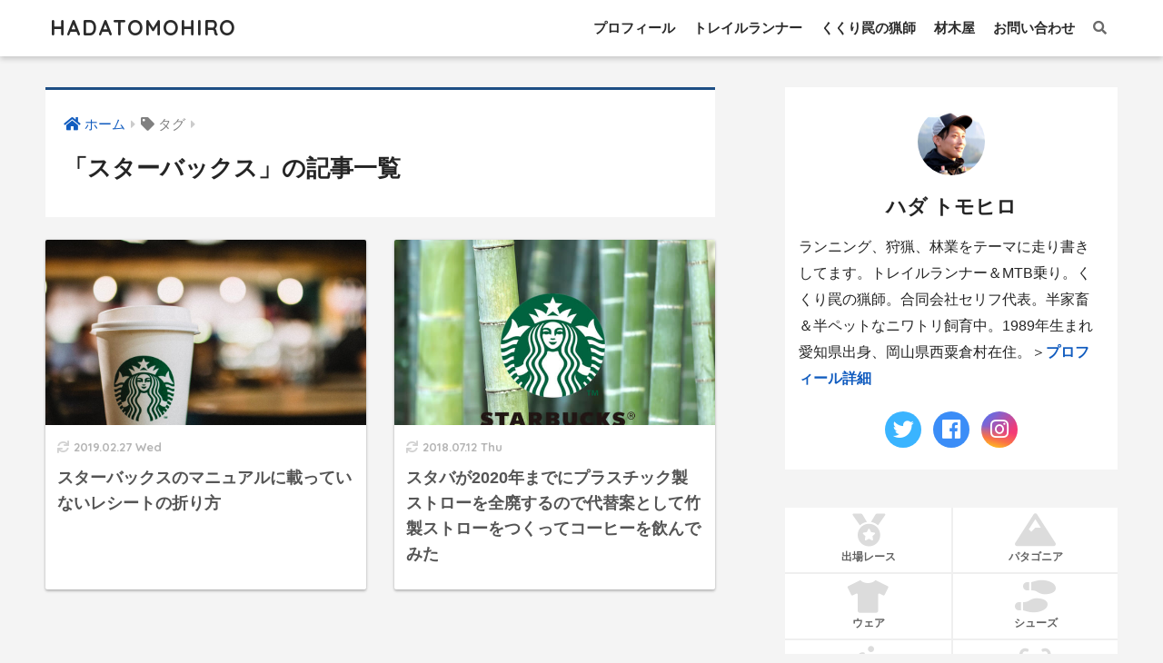

--- FILE ---
content_type: text/html; charset=UTF-8
request_url: https://hadatomohiro.com/tag/%E3%82%B9%E3%82%BF%E3%83%BC%E3%83%90%E3%83%83%E3%82%AF%E3%82%B9/
body_size: 13109
content:
<!doctype html>
<html lang="ja">
<head>
  <meta charset="utf-8">
  <meta http-equiv="X-UA-Compatible" content="IE=edge">
  <meta name="HandheldFriendly" content="True">
  <meta name="MobileOptimized" content="320">
  <meta name="viewport" content="width=device-width, initial-scale=1, viewport-fit=cover"/>
  <meta name="msapplication-TileColor" content="#1e4e84">
  <meta name="theme-color" content="#1e4e84">
  <link rel="pingback" href="https://hadatomohiro.com/xmlrpc.php">
  <title>「スターバックス」の記事一覧 | HADATOMOHIRO</title>
<meta name='robots' content='max-image-preview:large' />
<link rel='dns-prefetch' href='//stats.wp.com' />
<link rel='dns-prefetch' href='//fonts.googleapis.com' />
<link rel='dns-prefetch' href='//use.fontawesome.com' />
<link rel='dns-prefetch' href='//c0.wp.com' />
<link rel="alternate" type="application/rss+xml" title="HADATOMOHIRO &raquo; フィード" href="https://hadatomohiro.com/feed/" />
<script type="text/javascript">
window._wpemojiSettings = {"baseUrl":"https:\/\/s.w.org\/images\/core\/emoji\/14.0.0\/72x72\/","ext":".png","svgUrl":"https:\/\/s.w.org\/images\/core\/emoji\/14.0.0\/svg\/","svgExt":".svg","source":{"concatemoji":"https:\/\/hadatomohiro.com\/wp-includes\/js\/wp-emoji-release.min.js?ver=6.2.8"}};
/*! This file is auto-generated */
!function(e,a,t){var n,r,o,i=a.createElement("canvas"),p=i.getContext&&i.getContext("2d");function s(e,t){p.clearRect(0,0,i.width,i.height),p.fillText(e,0,0);e=i.toDataURL();return p.clearRect(0,0,i.width,i.height),p.fillText(t,0,0),e===i.toDataURL()}function c(e){var t=a.createElement("script");t.src=e,t.defer=t.type="text/javascript",a.getElementsByTagName("head")[0].appendChild(t)}for(o=Array("flag","emoji"),t.supports={everything:!0,everythingExceptFlag:!0},r=0;r<o.length;r++)t.supports[o[r]]=function(e){if(p&&p.fillText)switch(p.textBaseline="top",p.font="600 32px Arial",e){case"flag":return s("\ud83c\udff3\ufe0f\u200d\u26a7\ufe0f","\ud83c\udff3\ufe0f\u200b\u26a7\ufe0f")?!1:!s("\ud83c\uddfa\ud83c\uddf3","\ud83c\uddfa\u200b\ud83c\uddf3")&&!s("\ud83c\udff4\udb40\udc67\udb40\udc62\udb40\udc65\udb40\udc6e\udb40\udc67\udb40\udc7f","\ud83c\udff4\u200b\udb40\udc67\u200b\udb40\udc62\u200b\udb40\udc65\u200b\udb40\udc6e\u200b\udb40\udc67\u200b\udb40\udc7f");case"emoji":return!s("\ud83e\udef1\ud83c\udffb\u200d\ud83e\udef2\ud83c\udfff","\ud83e\udef1\ud83c\udffb\u200b\ud83e\udef2\ud83c\udfff")}return!1}(o[r]),t.supports.everything=t.supports.everything&&t.supports[o[r]],"flag"!==o[r]&&(t.supports.everythingExceptFlag=t.supports.everythingExceptFlag&&t.supports[o[r]]);t.supports.everythingExceptFlag=t.supports.everythingExceptFlag&&!t.supports.flag,t.DOMReady=!1,t.readyCallback=function(){t.DOMReady=!0},t.supports.everything||(n=function(){t.readyCallback()},a.addEventListener?(a.addEventListener("DOMContentLoaded",n,!1),e.addEventListener("load",n,!1)):(e.attachEvent("onload",n),a.attachEvent("onreadystatechange",function(){"complete"===a.readyState&&t.readyCallback()})),(e=t.source||{}).concatemoji?c(e.concatemoji):e.wpemoji&&e.twemoji&&(c(e.twemoji),c(e.wpemoji)))}(window,document,window._wpemojiSettings);
</script>
<style type="text/css">
img.wp-smiley,
img.emoji {
	display: inline !important;
	border: none !important;
	box-shadow: none !important;
	height: 1em !important;
	width: 1em !important;
	margin: 0 0.07em !important;
	vertical-align: -0.1em !important;
	background: none !important;
	padding: 0 !important;
}
</style>
	<link rel='stylesheet' id='sng-stylesheet-css' href='https://hadatomohiro.com/wp-content/themes/sango-theme/style.css?ver2_19_6' type='text/css' media='all' />
<link rel='stylesheet' id='sng-option-css' href='https://hadatomohiro.com/wp-content/themes/sango-theme/entry-option.css?ver2_19_6' type='text/css' media='all' />
<link rel='stylesheet' id='sng-googlefonts-css' href='https://fonts.googleapis.com/css?family=Quicksand%3A500%2C700&#038;display=swap' type='text/css' media='all' />
<link rel='stylesheet' id='sng-fontawesome-css' href='https://use.fontawesome.com/releases/v5.11.2/css/all.css' type='text/css' media='all' />
<style id='rinkerg-gutenberg-rinker-style-inline-css' type='text/css'>
.wp-block-create-block-block{background-color:#21759b;color:#fff;padding:2px}

</style>
<link rel='stylesheet' id='jetpack-videopress-video-block-view-css' href='https://hadatomohiro.com/wp-content/plugins/jetpack/jetpack_vendor/automattic/jetpack-videopress/build/block-editor/blocks/video/view.css?minify=false' type='text/css' media='all' />
<link rel='stylesheet' id='mediaelement-css' href='https://c0.wp.com/c/6.2.8/wp-includes/js/mediaelement/mediaelementplayer-legacy.min.css' type='text/css' media='all' />
<link rel='stylesheet' id='wp-mediaelement-css' href='https://c0.wp.com/c/6.2.8/wp-includes/js/mediaelement/wp-mediaelement.min.css' type='text/css' media='all' />
<link rel='stylesheet' id='classic-theme-styles-css' href='https://c0.wp.com/c/6.2.8/wp-includes/css/classic-themes.min.css' type='text/css' media='all' />
<style id='global-styles-inline-css' type='text/css'>
body{--wp--preset--color--black: #000000;--wp--preset--color--cyan-bluish-gray: #abb8c3;--wp--preset--color--white: #ffffff;--wp--preset--color--pale-pink: #f78da7;--wp--preset--color--vivid-red: #cf2e2e;--wp--preset--color--luminous-vivid-orange: #ff6900;--wp--preset--color--luminous-vivid-amber: #fcb900;--wp--preset--color--light-green-cyan: #7bdcb5;--wp--preset--color--vivid-green-cyan: #00d084;--wp--preset--color--pale-cyan-blue: #8ed1fc;--wp--preset--color--vivid-cyan-blue: #0693e3;--wp--preset--color--vivid-purple: #9b51e0;--wp--preset--gradient--vivid-cyan-blue-to-vivid-purple: linear-gradient(135deg,rgba(6,147,227,1) 0%,rgb(155,81,224) 100%);--wp--preset--gradient--light-green-cyan-to-vivid-green-cyan: linear-gradient(135deg,rgb(122,220,180) 0%,rgb(0,208,130) 100%);--wp--preset--gradient--luminous-vivid-amber-to-luminous-vivid-orange: linear-gradient(135deg,rgba(252,185,0,1) 0%,rgba(255,105,0,1) 100%);--wp--preset--gradient--luminous-vivid-orange-to-vivid-red: linear-gradient(135deg,rgba(255,105,0,1) 0%,rgb(207,46,46) 100%);--wp--preset--gradient--very-light-gray-to-cyan-bluish-gray: linear-gradient(135deg,rgb(238,238,238) 0%,rgb(169,184,195) 100%);--wp--preset--gradient--cool-to-warm-spectrum: linear-gradient(135deg,rgb(74,234,220) 0%,rgb(151,120,209) 20%,rgb(207,42,186) 40%,rgb(238,44,130) 60%,rgb(251,105,98) 80%,rgb(254,248,76) 100%);--wp--preset--gradient--blush-light-purple: linear-gradient(135deg,rgb(255,206,236) 0%,rgb(152,150,240) 100%);--wp--preset--gradient--blush-bordeaux: linear-gradient(135deg,rgb(254,205,165) 0%,rgb(254,45,45) 50%,rgb(107,0,62) 100%);--wp--preset--gradient--luminous-dusk: linear-gradient(135deg,rgb(255,203,112) 0%,rgb(199,81,192) 50%,rgb(65,88,208) 100%);--wp--preset--gradient--pale-ocean: linear-gradient(135deg,rgb(255,245,203) 0%,rgb(182,227,212) 50%,rgb(51,167,181) 100%);--wp--preset--gradient--electric-grass: linear-gradient(135deg,rgb(202,248,128) 0%,rgb(113,206,126) 100%);--wp--preset--gradient--midnight: linear-gradient(135deg,rgb(2,3,129) 0%,rgb(40,116,252) 100%);--wp--preset--duotone--dark-grayscale: url('#wp-duotone-dark-grayscale');--wp--preset--duotone--grayscale: url('#wp-duotone-grayscale');--wp--preset--duotone--purple-yellow: url('#wp-duotone-purple-yellow');--wp--preset--duotone--blue-red: url('#wp-duotone-blue-red');--wp--preset--duotone--midnight: url('#wp-duotone-midnight');--wp--preset--duotone--magenta-yellow: url('#wp-duotone-magenta-yellow');--wp--preset--duotone--purple-green: url('#wp-duotone-purple-green');--wp--preset--duotone--blue-orange: url('#wp-duotone-blue-orange');--wp--preset--font-size--small: 13px;--wp--preset--font-size--medium: 20px;--wp--preset--font-size--large: 36px;--wp--preset--font-size--x-large: 42px;--wp--preset--spacing--20: 0.44rem;--wp--preset--spacing--30: 0.67rem;--wp--preset--spacing--40: 1rem;--wp--preset--spacing--50: 1.5rem;--wp--preset--spacing--60: 2.25rem;--wp--preset--spacing--70: 3.38rem;--wp--preset--spacing--80: 5.06rem;--wp--preset--shadow--natural: 6px 6px 9px rgba(0, 0, 0, 0.2);--wp--preset--shadow--deep: 12px 12px 50px rgba(0, 0, 0, 0.4);--wp--preset--shadow--sharp: 6px 6px 0px rgba(0, 0, 0, 0.2);--wp--preset--shadow--outlined: 6px 6px 0px -3px rgba(255, 255, 255, 1), 6px 6px rgba(0, 0, 0, 1);--wp--preset--shadow--crisp: 6px 6px 0px rgba(0, 0, 0, 1);}:where(.is-layout-flex){gap: 0.5em;}body .is-layout-flow > .alignleft{float: left;margin-inline-start: 0;margin-inline-end: 2em;}body .is-layout-flow > .alignright{float: right;margin-inline-start: 2em;margin-inline-end: 0;}body .is-layout-flow > .aligncenter{margin-left: auto !important;margin-right: auto !important;}body .is-layout-constrained > .alignleft{float: left;margin-inline-start: 0;margin-inline-end: 2em;}body .is-layout-constrained > .alignright{float: right;margin-inline-start: 2em;margin-inline-end: 0;}body .is-layout-constrained > .aligncenter{margin-left: auto !important;margin-right: auto !important;}body .is-layout-constrained > :where(:not(.alignleft):not(.alignright):not(.alignfull)){max-width: var(--wp--style--global--content-size);margin-left: auto !important;margin-right: auto !important;}body .is-layout-constrained > .alignwide{max-width: var(--wp--style--global--wide-size);}body .is-layout-flex{display: flex;}body .is-layout-flex{flex-wrap: wrap;align-items: center;}body .is-layout-flex > *{margin: 0;}:where(.wp-block-columns.is-layout-flex){gap: 2em;}.has-black-color{color: var(--wp--preset--color--black) !important;}.has-cyan-bluish-gray-color{color: var(--wp--preset--color--cyan-bluish-gray) !important;}.has-white-color{color: var(--wp--preset--color--white) !important;}.has-pale-pink-color{color: var(--wp--preset--color--pale-pink) !important;}.has-vivid-red-color{color: var(--wp--preset--color--vivid-red) !important;}.has-luminous-vivid-orange-color{color: var(--wp--preset--color--luminous-vivid-orange) !important;}.has-luminous-vivid-amber-color{color: var(--wp--preset--color--luminous-vivid-amber) !important;}.has-light-green-cyan-color{color: var(--wp--preset--color--light-green-cyan) !important;}.has-vivid-green-cyan-color{color: var(--wp--preset--color--vivid-green-cyan) !important;}.has-pale-cyan-blue-color{color: var(--wp--preset--color--pale-cyan-blue) !important;}.has-vivid-cyan-blue-color{color: var(--wp--preset--color--vivid-cyan-blue) !important;}.has-vivid-purple-color{color: var(--wp--preset--color--vivid-purple) !important;}.has-black-background-color{background-color: var(--wp--preset--color--black) !important;}.has-cyan-bluish-gray-background-color{background-color: var(--wp--preset--color--cyan-bluish-gray) !important;}.has-white-background-color{background-color: var(--wp--preset--color--white) !important;}.has-pale-pink-background-color{background-color: var(--wp--preset--color--pale-pink) !important;}.has-vivid-red-background-color{background-color: var(--wp--preset--color--vivid-red) !important;}.has-luminous-vivid-orange-background-color{background-color: var(--wp--preset--color--luminous-vivid-orange) !important;}.has-luminous-vivid-amber-background-color{background-color: var(--wp--preset--color--luminous-vivid-amber) !important;}.has-light-green-cyan-background-color{background-color: var(--wp--preset--color--light-green-cyan) !important;}.has-vivid-green-cyan-background-color{background-color: var(--wp--preset--color--vivid-green-cyan) !important;}.has-pale-cyan-blue-background-color{background-color: var(--wp--preset--color--pale-cyan-blue) !important;}.has-vivid-cyan-blue-background-color{background-color: var(--wp--preset--color--vivid-cyan-blue) !important;}.has-vivid-purple-background-color{background-color: var(--wp--preset--color--vivid-purple) !important;}.has-black-border-color{border-color: var(--wp--preset--color--black) !important;}.has-cyan-bluish-gray-border-color{border-color: var(--wp--preset--color--cyan-bluish-gray) !important;}.has-white-border-color{border-color: var(--wp--preset--color--white) !important;}.has-pale-pink-border-color{border-color: var(--wp--preset--color--pale-pink) !important;}.has-vivid-red-border-color{border-color: var(--wp--preset--color--vivid-red) !important;}.has-luminous-vivid-orange-border-color{border-color: var(--wp--preset--color--luminous-vivid-orange) !important;}.has-luminous-vivid-amber-border-color{border-color: var(--wp--preset--color--luminous-vivid-amber) !important;}.has-light-green-cyan-border-color{border-color: var(--wp--preset--color--light-green-cyan) !important;}.has-vivid-green-cyan-border-color{border-color: var(--wp--preset--color--vivid-green-cyan) !important;}.has-pale-cyan-blue-border-color{border-color: var(--wp--preset--color--pale-cyan-blue) !important;}.has-vivid-cyan-blue-border-color{border-color: var(--wp--preset--color--vivid-cyan-blue) !important;}.has-vivid-purple-border-color{border-color: var(--wp--preset--color--vivid-purple) !important;}.has-vivid-cyan-blue-to-vivid-purple-gradient-background{background: var(--wp--preset--gradient--vivid-cyan-blue-to-vivid-purple) !important;}.has-light-green-cyan-to-vivid-green-cyan-gradient-background{background: var(--wp--preset--gradient--light-green-cyan-to-vivid-green-cyan) !important;}.has-luminous-vivid-amber-to-luminous-vivid-orange-gradient-background{background: var(--wp--preset--gradient--luminous-vivid-amber-to-luminous-vivid-orange) !important;}.has-luminous-vivid-orange-to-vivid-red-gradient-background{background: var(--wp--preset--gradient--luminous-vivid-orange-to-vivid-red) !important;}.has-very-light-gray-to-cyan-bluish-gray-gradient-background{background: var(--wp--preset--gradient--very-light-gray-to-cyan-bluish-gray) !important;}.has-cool-to-warm-spectrum-gradient-background{background: var(--wp--preset--gradient--cool-to-warm-spectrum) !important;}.has-blush-light-purple-gradient-background{background: var(--wp--preset--gradient--blush-light-purple) !important;}.has-blush-bordeaux-gradient-background{background: var(--wp--preset--gradient--blush-bordeaux) !important;}.has-luminous-dusk-gradient-background{background: var(--wp--preset--gradient--luminous-dusk) !important;}.has-pale-ocean-gradient-background{background: var(--wp--preset--gradient--pale-ocean) !important;}.has-electric-grass-gradient-background{background: var(--wp--preset--gradient--electric-grass) !important;}.has-midnight-gradient-background{background: var(--wp--preset--gradient--midnight) !important;}.has-small-font-size{font-size: var(--wp--preset--font-size--small) !important;}.has-medium-font-size{font-size: var(--wp--preset--font-size--medium) !important;}.has-large-font-size{font-size: var(--wp--preset--font-size--large) !important;}.has-x-large-font-size{font-size: var(--wp--preset--font-size--x-large) !important;}
.wp-block-navigation a:where(:not(.wp-element-button)){color: inherit;}
:where(.wp-block-columns.is-layout-flex){gap: 2em;}
.wp-block-pullquote{font-size: 1.5em;line-height: 1.6;}
</style>
<link rel='stylesheet' id='contact-form-7-css' href='https://hadatomohiro.com/wp-content/plugins/contact-form-7/includes/css/styles.css' type='text/css' media='all' />
<link rel='stylesheet' id='yyi_rinker_stylesheet-css' href='https://hadatomohiro.com/wp-content/plugins/yyi-rinker/css/style.css?v=1.10.2' type='text/css' media='all' />
<link rel='stylesheet' id='poripu-style-css' href='https://hadatomohiro.com/wp-content/themes/sango-theme-poripu/poripu-style.css' type='text/css' media='all' />
<link rel='stylesheet' id='child-style-css' href='https://hadatomohiro.com/wp-content/themes/sango-theme-poripu/style.css' type='text/css' media='all' />
<link rel='stylesheet' id='ofi-css' href='https://hadatomohiro.com/wp-content/themes/sango-theme-poripu/library/css/ofi.css' type='text/css' media='all' />
<link rel='stylesheet' id='jetpack_css-css' href='https://c0.wp.com/p/jetpack/12.5.1/css/jetpack.css' type='text/css' media='all' />
<script type='text/javascript' src='https://c0.wp.com/c/6.2.8/wp-includes/js/jquery/jquery.min.js' id='jquery-core-js'></script>
<script type='text/javascript' src='https://c0.wp.com/c/6.2.8/wp-includes/js/jquery/jquery-migrate.min.js' id='jquery-migrate-js'></script>
<script type='text/javascript' src='https://hadatomohiro.com/wp-content/plugins/yyi-rinker/js/event-tracking.js?v=1.10.2' id='yyi_rinker_event_tracking_script-js'></script>
<script type='text/javascript' src='https://hadatomohiro.com/wp-content/themes/sango-theme-poripu/library/js/ofi.min.js' id='ofi-js'></script>
<script type='text/javascript' src='https://hadatomohiro.com/wp-content/themes/sango-theme-poripu/library/js/prp-ofi.js' id='prp_ofi-js'></script>
<link rel="https://api.w.org/" href="https://hadatomohiro.com/wp-json/" /><link rel="alternate" type="application/json" href="https://hadatomohiro.com/wp-json/wp/v2/tags/519" /><link rel="EditURI" type="application/rsd+xml" title="RSD" href="https://hadatomohiro.com/xmlrpc.php?rsd" />
	<style>img#wpstats{display:none}</style>
		<script type="text/javascript" language="javascript">
    var vc_pid = "886387473";
</script><script type="text/javascript" src="//aml.valuecommerce.com/vcdal.js" async></script><style>
.yyi-rinker-images {
    display: flex;
    justify-content: center;
    align-items: center;
    position: relative;

}
div.yyi-rinker-image img.yyi-rinker-main-img.hidden {
    display: none;
}

.yyi-rinker-images-arrow {
    cursor: pointer;
    position: absolute;
    top: 50%;
    display: block;
    margin-top: -11px;
    opacity: 0.6;
    width: 22px;
}

.yyi-rinker-images-arrow-left{
    left: -10px;
}
.yyi-rinker-images-arrow-right{
    right: -10px;
}

.yyi-rinker-images-arrow-left.hidden {
    display: none;
}

.yyi-rinker-images-arrow-right.hidden {
    display: none;
}
div.yyi-rinker-contents.yyi-rinker-design-tate  div.yyi-rinker-box{
    flex-direction: column;
}

div.yyi-rinker-contents.yyi-rinker-design-slim div.yyi-rinker-box .yyi-rinker-links {
    flex-direction: column;
}

div.yyi-rinker-contents.yyi-rinker-design-slim div.yyi-rinker-info {
    width: 100%;
}

div.yyi-rinker-contents.yyi-rinker-design-slim .yyi-rinker-title {
    text-align: center;
}

div.yyi-rinker-contents.yyi-rinker-design-slim .yyi-rinker-links {
    text-align: center;
}
div.yyi-rinker-contents.yyi-rinker-design-slim .yyi-rinker-image {
    margin: auto;
}

div.yyi-rinker-contents.yyi-rinker-design-slim div.yyi-rinker-info ul.yyi-rinker-links li {
	align-self: stretch;
}
div.yyi-rinker-contents.yyi-rinker-design-slim div.yyi-rinker-box div.yyi-rinker-info {
	padding: 0;
}
div.yyi-rinker-contents.yyi-rinker-design-slim div.yyi-rinker-box {
	flex-direction: column;
	padding: 14px 5px 0;
}

.yyi-rinker-design-slim div.yyi-rinker-box div.yyi-rinker-info {
	text-align: center;
}

.yyi-rinker-design-slim div.price-box span.price {
	display: block;
}

div.yyi-rinker-contents.yyi-rinker-design-slim div.yyi-rinker-info div.yyi-rinker-title a{
	font-size:16px;
}

div.yyi-rinker-contents.yyi-rinker-design-slim ul.yyi-rinker-links li.amazonkindlelink:before,  div.yyi-rinker-contents.yyi-rinker-design-slim ul.yyi-rinker-links li.amazonlink:before,  div.yyi-rinker-contents.yyi-rinker-design-slim ul.yyi-rinker-links li.rakutenlink:before,  div.yyi-rinker-contents.yyi-rinker-design-slim ul.yyi-rinker-links li.yahoolink:before {
	font-size:12px;
}

div.yyi-rinker-contents.yyi-rinker-design-slim ul.yyi-rinker-links li a {
	font-size: 13px;
}
.entry-content ul.yyi-rinker-links li {
	padding: 0;
}

div.yyi-rinker-contents .yyi-rinker-attention.attention_desing_right_ribbon {
    width: 89px;
    height: 91px;
    position: absolute;
    top: -1px;
    right: -1px;
    left: auto;
    overflow: hidden;
}

div.yyi-rinker-contents .yyi-rinker-attention.attention_desing_right_ribbon span {
    display: inline-block;
    width: 146px;
    position: absolute;
    padding: 4px 0;
    left: -13px;
    top: 12px;
    text-align: center;
    font-size: 12px;
    line-height: 24px;
    -webkit-transform: rotate(45deg);
    transform: rotate(45deg);
    box-shadow: 0 1px 3px rgba(0, 0, 0, 0.2);
}

div.yyi-rinker-contents .yyi-rinker-attention.attention_desing_right_ribbon {
    background: none;
}
.yyi-rinker-attention.attention_desing_right_ribbon .yyi-rinker-attention-after,
.yyi-rinker-attention.attention_desing_right_ribbon .yyi-rinker-attention-before{
display:none;
}
div.yyi-rinker-use-right_ribbon div.yyi-rinker-title {
    margin-right: 2rem;
}

				</style><script async src="//pagead2.googlesyndication.com/pagead/js/adsbygoogle.js"></script>
<script>
     (adsbygoogle = window.adsbygoogle || []).push({
          google_ad_client: "ca-pub-1141520980747958",
          enable_page_level_ads: true
     });
</script><meta name="robots" content="noindex,follow" /><meta property="og:title" content="スターバックス" />
<meta property="og:description" content="" />
<meta property="og:type" content="article" />
<meta property="og:url" content="https://hadatomohiro.com/starbucks/" />
<meta property="og:image" content="https://hadatomohiro.com/wp-content/uploads/2020/03/hadatop.jpg" />
<meta name="thumbnail" content="https://hadatomohiro.com/wp-content/uploads/2020/03/hadatop.jpg" />
<meta property="og:site_name" content="HADATOMOHIRO" />
<meta name="twitter:card" content="summary_large_image" />
<!-- Google tag (gtag.js) -->
<script async src="https://www.googletagmanager.com/gtag/js?id=G-9QFQRYB71N"></script>
<script>
  window.dataLayer = window.dataLayer || [];
  function gtag(){dataLayer.push(arguments);}
  gtag('js', new Date());

  gtag('config', 'G-9QFQRYB71N');
</script>	<script>
	  (function(i,s,o,g,r,a,m){i['GoogleAnalyticsObject']=r;i[r]=i[r]||function(){
	  (i[r].q=i[r].q||[]).push(arguments)},i[r].l=1*new Date();a=s.createElement(o),
	  m=s.getElementsByTagName(o)[0];a.async=1;a.src=g;m.parentNode.insertBefore(a,m)
	  })(window,document,'script','//www.google-analytics.com/analytics.js','ga');
	  ga('create', 'UA-43357851-1', 'auto');
	  ga('send', 'pageview');
	</script>
	<style type="text/css" id="custom-background-css">
body.custom-background { background-color: #f4f4f4; }
</style>
	<script async src="//pagead2.googlesyndication.com/pagead/js/adsbygoogle.js"></script>
<script>
  (adsbygoogle = window.adsbygoogle || []).push({
    google_ad_client: "ca-pub-1141520980747958",
    enable_page_level_ads: true
  });
</script><link rel="icon" href="https://hadatomohiro.com/wp-content/uploads/2019/03/cropped-favicon-32x32.png" sizes="32x32" />
<link rel="icon" href="https://hadatomohiro.com/wp-content/uploads/2019/03/cropped-favicon-192x192.png" sizes="192x192" />
<link rel="apple-touch-icon" href="https://hadatomohiro.com/wp-content/uploads/2019/03/cropped-favicon-180x180.png" />
<meta name="msapplication-TileImage" content="https://hadatomohiro.com/wp-content/uploads/2019/03/cropped-favicon-270x270.png" />
		<style type="text/css" id="wp-custom-css">
			.yourprofile {
    padding: 10px 0 0;
}
.yourprofile .profile-img {
    margin: 10px auto 0;
}

.booklink-image > img {
    display: none!important;
}		</style>
		<style> a{color:#115cbf}.main-c, .has-sango-main-color{color:#1e4e84}.main-bc, .has-sango-main-background-color{background-color:#1e4e84}.main-bdr, #inner-content .main-bdr{border-color:#1e4e84}.pastel-c, .has-sango-pastel-color{color:#f4f4f4}.pastel-bc, .has-sango-pastel-background-color, #inner-content .pastel-bc{background-color:#f4f4f4}.accent-c, .has-sango-accent-color{color:#ffd700}.accent-bc, .has-sango-accent-background-color{background-color:#ffd700}.header, #footer-menu, .drawer__title{background-color:#ffffff}#logo a{color:#2b2b2b}.desktop-nav li a , .mobile-nav li a, #footer-menu a, #drawer__open, .header-search__open, .copyright, .drawer__title{color:#2b2b2b}.drawer__title .close span, .drawer__title .close span:before{background:#2b2b2b}.desktop-nav li:after{background:#2b2b2b}.mobile-nav .current-menu-item{border-bottom-color:#2b2b2b}.widgettitle, .sidebar .wp-block-group h2, .drawer .wp-block-group h2{color:#2b2b2b;background-color:#ffffff}.footer, .footer-block{background-color:#ffffff}.footer-block, .footer, .footer a, .footer .widget ul li a{color:#2b2b2b}#toc_container .toc_title, .entry-content .ez-toc-title-container, #footer_menu .raised, .pagination a, .pagination span, #reply-title:before, .entry-content blockquote:before, .main-c-before li:before, .main-c-b:before{color:#1e4e84}.searchform__submit, .footer-block .wp-block-search .wp-block-search__button, .sidebar .wp-block-search .wp-block-search__button, .footer .wp-block-search .wp-block-search__button, .drawer .wp-block-search .wp-block-search__button, #toc_container .toc_title:before, .ez-toc-title-container:before, .cat-name, .pre_tag > span, .pagination .current, .post-page-numbers.current, #submit, .withtag_list > span, .main-bc-before li:before{background-color:#1e4e84}#toc_container, #ez-toc-container, .entry-content h3, .li-mainbdr ul, .li-mainbdr ol{border-color:#1e4e84}.search-title i, .acc-bc-before li:before{background:#ffd700}.li-accentbdr ul, .li-accentbdr ol{border-color:#ffd700}.pagination a:hover, .li-pastelbc ul, .li-pastelbc ol{background:#f4f4f4}body{font-size:100%}@media only screen and (min-width:481px){body{font-size:107%}}@media only screen and (min-width:1030px){body{font-size:107%}}.totop{background:#ffdc00}.header-info a{color:#FFF;background:linear-gradient(95deg, #4b7cd1, #83d7ea)}.fixed-menu ul{background:#FFF}.fixed-menu a{color:#a2a7ab}.fixed-menu .current-menu-item a, .fixed-menu ul li a.active{color:#6bb6ff}.post-tab{background:#FFF}.post-tab > div{color:#a7a7a7}.post-tab > div.tab-active{background:linear-gradient(45deg, #5e84d6, #55c5d6)}body{font-family:"Helvetica", "Arial", "Hiragino Kaku Gothic ProN", "Hiragino Sans", YuGothic, "Yu Gothic", "メイリオ", Meiryo, sans-serif;}.dfont{font-family:"Quicksand","Helvetica", "Arial", "Hiragino Kaku Gothic ProN", "Hiragino Sans", YuGothic, "Yu Gothic", "メイリオ", Meiryo, sans-serif;}.body_bc{background-color:f4f4f4}</style><style>
/* 吹き出し右 */
.right .sc {
    background:#eeeeee; /* ふきだしの中の色 */
    border: solid 2px #eeeeee; /* ふきだしの線の色 */
    color: #000000; /* 文字の色 */
}
.right .sc:before,
.right .sc:after {
    border-left-color:#eeeeee;
}
/* ふきだし左 */
.sc {
    background: #eee; /* ふきだしの中の色 */
    border: solid 2px #eee; /* ふきだしの線の色 */
    color: #000; /* 文字の色 */
}
.sc:before,
.sc:after {
    border-right: 12px solid #eee; /* ふきだしの線の色 */
}
/* wppのランキングカラーをアクセントカラーに */
.my-widget.show_num li:nth-child(-n+3):before {
    background: #ffd700;
}
/* topオススメの下線をアクセントカラーに */
div.osusume-b {
    border-bottom: solid 3px #ffd700;
}
div.shinchaku-b {
    border-bottom: solid 3px #1e4e84;
}
</style>
<link rel="stylesheet" id="prp-fontawesome5-all" href="//use.fontawesome.com/releases/v5.2.0/css/all.css" type="text/css" media="all">
<link rel="stylesheet" id="prp-fontawesome5-v4-shims" href="//use.fontawesome.com/releases/v5.2.0/css/v4-shims.css" type="text/css" media="all">
</head>
<body data-rsssl=1 class="archive tag tag-519 custom-background fa5">

  <svg xmlns="http://www.w3.org/2000/svg" viewBox="0 0 0 0" width="0" height="0" focusable="false" role="none" style="visibility: hidden; position: absolute; left: -9999px; overflow: hidden;" ><defs><filter id="wp-duotone-dark-grayscale"><feColorMatrix color-interpolation-filters="sRGB" type="matrix" values=" .299 .587 .114 0 0 .299 .587 .114 0 0 .299 .587 .114 0 0 .299 .587 .114 0 0 " /><feComponentTransfer color-interpolation-filters="sRGB" ><feFuncR type="table" tableValues="0 0.49803921568627" /><feFuncG type="table" tableValues="0 0.49803921568627" /><feFuncB type="table" tableValues="0 0.49803921568627" /><feFuncA type="table" tableValues="1 1" /></feComponentTransfer><feComposite in2="SourceGraphic" operator="in" /></filter></defs></svg><svg xmlns="http://www.w3.org/2000/svg" viewBox="0 0 0 0" width="0" height="0" focusable="false" role="none" style="visibility: hidden; position: absolute; left: -9999px; overflow: hidden;" ><defs><filter id="wp-duotone-grayscale"><feColorMatrix color-interpolation-filters="sRGB" type="matrix" values=" .299 .587 .114 0 0 .299 .587 .114 0 0 .299 .587 .114 0 0 .299 .587 .114 0 0 " /><feComponentTransfer color-interpolation-filters="sRGB" ><feFuncR type="table" tableValues="0 1" /><feFuncG type="table" tableValues="0 1" /><feFuncB type="table" tableValues="0 1" /><feFuncA type="table" tableValues="1 1" /></feComponentTransfer><feComposite in2="SourceGraphic" operator="in" /></filter></defs></svg><svg xmlns="http://www.w3.org/2000/svg" viewBox="0 0 0 0" width="0" height="0" focusable="false" role="none" style="visibility: hidden; position: absolute; left: -9999px; overflow: hidden;" ><defs><filter id="wp-duotone-purple-yellow"><feColorMatrix color-interpolation-filters="sRGB" type="matrix" values=" .299 .587 .114 0 0 .299 .587 .114 0 0 .299 .587 .114 0 0 .299 .587 .114 0 0 " /><feComponentTransfer color-interpolation-filters="sRGB" ><feFuncR type="table" tableValues="0.54901960784314 0.98823529411765" /><feFuncG type="table" tableValues="0 1" /><feFuncB type="table" tableValues="0.71764705882353 0.25490196078431" /><feFuncA type="table" tableValues="1 1" /></feComponentTransfer><feComposite in2="SourceGraphic" operator="in" /></filter></defs></svg><svg xmlns="http://www.w3.org/2000/svg" viewBox="0 0 0 0" width="0" height="0" focusable="false" role="none" style="visibility: hidden; position: absolute; left: -9999px; overflow: hidden;" ><defs><filter id="wp-duotone-blue-red"><feColorMatrix color-interpolation-filters="sRGB" type="matrix" values=" .299 .587 .114 0 0 .299 .587 .114 0 0 .299 .587 .114 0 0 .299 .587 .114 0 0 " /><feComponentTransfer color-interpolation-filters="sRGB" ><feFuncR type="table" tableValues="0 1" /><feFuncG type="table" tableValues="0 0.27843137254902" /><feFuncB type="table" tableValues="0.5921568627451 0.27843137254902" /><feFuncA type="table" tableValues="1 1" /></feComponentTransfer><feComposite in2="SourceGraphic" operator="in" /></filter></defs></svg><svg xmlns="http://www.w3.org/2000/svg" viewBox="0 0 0 0" width="0" height="0" focusable="false" role="none" style="visibility: hidden; position: absolute; left: -9999px; overflow: hidden;" ><defs><filter id="wp-duotone-midnight"><feColorMatrix color-interpolation-filters="sRGB" type="matrix" values=" .299 .587 .114 0 0 .299 .587 .114 0 0 .299 .587 .114 0 0 .299 .587 .114 0 0 " /><feComponentTransfer color-interpolation-filters="sRGB" ><feFuncR type="table" tableValues="0 0" /><feFuncG type="table" tableValues="0 0.64705882352941" /><feFuncB type="table" tableValues="0 1" /><feFuncA type="table" tableValues="1 1" /></feComponentTransfer><feComposite in2="SourceGraphic" operator="in" /></filter></defs></svg><svg xmlns="http://www.w3.org/2000/svg" viewBox="0 0 0 0" width="0" height="0" focusable="false" role="none" style="visibility: hidden; position: absolute; left: -9999px; overflow: hidden;" ><defs><filter id="wp-duotone-magenta-yellow"><feColorMatrix color-interpolation-filters="sRGB" type="matrix" values=" .299 .587 .114 0 0 .299 .587 .114 0 0 .299 .587 .114 0 0 .299 .587 .114 0 0 " /><feComponentTransfer color-interpolation-filters="sRGB" ><feFuncR type="table" tableValues="0.78039215686275 1" /><feFuncG type="table" tableValues="0 0.94901960784314" /><feFuncB type="table" tableValues="0.35294117647059 0.47058823529412" /><feFuncA type="table" tableValues="1 1" /></feComponentTransfer><feComposite in2="SourceGraphic" operator="in" /></filter></defs></svg><svg xmlns="http://www.w3.org/2000/svg" viewBox="0 0 0 0" width="0" height="0" focusable="false" role="none" style="visibility: hidden; position: absolute; left: -9999px; overflow: hidden;" ><defs><filter id="wp-duotone-purple-green"><feColorMatrix color-interpolation-filters="sRGB" type="matrix" values=" .299 .587 .114 0 0 .299 .587 .114 0 0 .299 .587 .114 0 0 .299 .587 .114 0 0 " /><feComponentTransfer color-interpolation-filters="sRGB" ><feFuncR type="table" tableValues="0.65098039215686 0.40392156862745" /><feFuncG type="table" tableValues="0 1" /><feFuncB type="table" tableValues="0.44705882352941 0.4" /><feFuncA type="table" tableValues="1 1" /></feComponentTransfer><feComposite in2="SourceGraphic" operator="in" /></filter></defs></svg><svg xmlns="http://www.w3.org/2000/svg" viewBox="0 0 0 0" width="0" height="0" focusable="false" role="none" style="visibility: hidden; position: absolute; left: -9999px; overflow: hidden;" ><defs><filter id="wp-duotone-blue-orange"><feColorMatrix color-interpolation-filters="sRGB" type="matrix" values=" .299 .587 .114 0 0 .299 .587 .114 0 0 .299 .587 .114 0 0 .299 .587 .114 0 0 " /><feComponentTransfer color-interpolation-filters="sRGB" ><feFuncR type="table" tableValues="0.098039215686275 1" /><feFuncG type="table" tableValues="0 0.66274509803922" /><feFuncB type="table" tableValues="0.84705882352941 0.41960784313725" /><feFuncA type="table" tableValues="1 1" /></feComponentTransfer><feComposite in2="SourceGraphic" operator="in" /></filter></defs></svg>  <div id="container">
    <header class="header">
            <div id="inner-header" class="wrap cf">
    <div id="logo" class="header-logo h1 dfont">
    <a href="https://hadatomohiro.com" class="header-logo__link">
            HADATOMOHIRO    </a>
  </div>
  <div class="header-search">
      <label class="header-search__open" for="header-search-input"><i class="fas fa-search" aria-hidden="true"></i></label>
    <input type="checkbox" class="header-search__input" id="header-search-input" onclick="document.querySelector('.header-search__modal .searchform__input').focus()">
  <label class="header-search__close" for="header-search-input"></label>
  <div class="header-search__modal">
    <form role="search" method="get" id="searchform" class="searchform" action="https://hadatomohiro.com/">
    <div>
        <input type="search" placeholder="サイト内検索" id="s" name="s" value="" />
        <button type="submit" id="searchsubmit" ><i class="fa fa-search"></i>
        </button>
    </div>
</form>  </div>
</div>  <nav class="desktop-nav clearfix"><ul id="menu-pc%e3%83%98%e3%83%83%e3%83%80%e3%83%bc" class="menu"><li id="menu-item-5883" class="menu-item menu-item-type-post_type menu-item-object-page menu-item-5883"><a href="https://hadatomohiro.com/profile/">プロフィール</a></li>
<li id="menu-item-6711" class="menu-item menu-item-type-taxonomy menu-item-object-category menu-item-6711"><a href="https://hadatomohiro.com/category/marathon-trailrunning/">トレイルランナー</a></li>
<li id="menu-item-6710" class="menu-item menu-item-type-taxonomy menu-item-object-category menu-item-6710"><a href="https://hadatomohiro.com/category/hunting/">くくり罠の猟師</a></li>
<li id="menu-item-6712" class="menu-item menu-item-type-taxonomy menu-item-object-category menu-item-6712"><a href="https://hadatomohiro.com/category/zaimoku/">材木屋</a></li>
<li id="menu-item-8740" class="menu-item menu-item-type-post_type menu-item-object-page menu-item-8740"><a href="https://hadatomohiro.com/contact/">お問い合わせ</a></li>
<li id="menu-item-13482" class="menu-item menu-item-type-custom menu-item-object-custom menu-item-13482"><a href="#sng_search"><label for="header-search-input"><i class="fa fa-search"></i></label></a></li>
</ul></nav></div>
    </header>
      <div id="content">
    <div id="inner-content" class="wrap cf">
      <main id="main" class="m-all t-2of3 d-5of7 cf" role="main">
        <div id="archive_header" class="archive-header main-bdr">
  <nav id="breadcrumb" class="breadcrumb"><ul itemscope itemtype="http://schema.org/BreadcrumbList"><li itemprop="itemListElement" itemscope itemtype="http://schema.org/ListItem"><a href="https://hadatomohiro.com" itemprop="item"><span itemprop="name">ホーム</span></a><meta itemprop="position" content="1" /></li><li><i class="fa fa-tag"></i> タグ</li></ul></nav>      <h1>
      「スターバックス」の記事一覧    </h1>
    </div>		<div class="cardtype cf">
								                					<article class="cardtype__article">
						<a class="cardtype__link" href="https://hadatomohiro.com/starbucks/">
							<p class="cardtype__img">
								<img src="https://hadatomohiro.com/wp-content/uploads/2019/02/sb.jpg" alt="スターバックスのマニュアルに載っていないレシートの折り方">
							</p>
							<div class="cardtype__article-info">
																<time class="updated entry-time dfont" datetime="2019-02-27">2019.02.27 Wed</time>
																<h2>スターバックスのマニュアルに載っていないレシートの折り方</h2>
							</div>
													</a>
										</article>
			                					<article class="cardtype__article">
						<a class="cardtype__link" href="https://hadatomohiro.com/starbucks-straw-bamboo/">
							<p class="cardtype__img">
								<img src="https://hadatomohiro.com/wp-content/uploads/2018/07/bamboo.jpg" alt="スタバが2020年までにプラスチック製ストローを全廃するので代替案として竹製ストローをつくってコーヒーを飲んでみた">
							</p>
							<div class="cardtype__article-info">
																<time class="updated entry-time dfont" datetime="2018-07-12">2018.07.12 Thu</time>
																<h2>スタバが2020年までにプラスチック製ストローを全廃するので代替案として竹製ストローをつくってコーヒーを飲んでみた</h2>
							</div>
													</a>
										</article>
					</div>
			      </main>
        <div id="sidebar1" class="sidebar m-all t-1of3 d-2of7 last-col cf" role="complementary">
    <aside class="insidesp">
              <div id="notfix" class="normal-sidebar">
          <div id="custom_html-3" class="widget_text widget widget_custom_html"><div class="textwidget custom-html-widget"><div class="yourprofile"><p class="profile-img"><img src="https://hadatomohiro.com/wp-content/uploads/2020/03/hadaphoto.jpg" width="80" height="80"></p><p class="yourname dfont">ハダ
	トモヒロ</p></div><div class="profile-content"></div><div class="profile-content"><p>ランニング、狩猟、林業をテーマに走り書きしてます。トレイルランナー＆MTB乗り。くくり罠の猟師。合同会社セリフ代表。半家畜＆半ペットなニワトリ飼育中。1989年生まれ愛知県出身、岡山県西粟倉村在住。＞<a href="https://hadatomohiro.com/profile/" target="_blank" rel="noopener"><b>プロフィール詳細</b></a>
</p></div><ul class="profile-sns dfont"><li><a href="https://twitter.com/hada_tomohiro" target="_blank" rel="nofollow noopener"><i class="fab fa-twitter"></i></a></li>
<li><a href="https://www.facebook.com/hada.tomohiro3" target="_blank" rel="nofollow noopener"><i class="fab fa-facebook"></i></a></li>
<li><a href="https://www.instagram.com/hada_tomohiro/" target="_blank" rel="nofollow noopener"><i class="fab fa-instagram" ></i></a></li>
</ul></div></div><div id="custom_html-19" class="widget_text widget widget_custom_html"><div class="textwidget custom-html-widget"><ul class="widget-menu dfont cf">
    <li>
<a href="https://hadatomohiro.com/category/marathon-trailrunning/race/"><i class="fas fa-medal" style="color: #dcdcdc"></i>出場レース</a>
  </li>
  <li>
 <a href="https://hadatomohiro.com/category/marathon-trailrunning/gear/patagonia/"><i class="fas fa-mountain" style="color: #dcdcdc"></i>パタゴニア</a>
  </li>
		<li>
<a href="https://hadatomohiro.com/category/marathon-trailrunning/gear/wear/"><i class="fas fa-tshirt" style="color: #dcdcdc"></i>ウェア</a>
  </li>
			<li>
<a href="https://hadatomohiro.com/category/marathon-trailrunning/gear/shoes/"><i class="fas fa-shoe-prints" style="color: #dcdcdc"></i>シューズ</a>
  </li>
				<li>
<a href="https://hadatomohiro.com/category/marathon-trailrunning/gear/backpack/"><i class="fas fa-hiking" style="color: #dcdcdc"></i>ザック</a>
  </li>
					<li>
<a href="https://hadatomohiro.com/category/marathon-trailrunning/gear/accessory/"><i class="fas fa-glasses" style="color: #dcdcdc"></i>アクセサリー</a>
  </li>
		<li>
<a href="https://hadatomohiro.com/category/marathon-trailrunning/supplement/"><i class="fas fa-wine-bottle" style="color: #dcdcdc"></i>補給食</a>
  </li>
	<li>
<a href="https://hadatomohiro.com/category/marathon-trailrunning/running-apps/"><i class="fab fa-app-store-ios" style="color: #dcdcdc"></i>ランニングアプリ</a>
  </li>
	  <li>
<a href="https://hadatomohiro.com/category/mtb/"><i class="fas fa-bicycle" style="color: #dcdcdc"></i>MTB</a>
 </li>
		  <li>
<a href="https://hadatomohiro.com/category/camp/"><i class="fas fa-campground" style="color: #dcdcdc"></i>キャンプギア</a>
 </li>
	<li>
<a href="https://hadatomohiro.com/category/hunting/kukuriwana/"><i class="fas fa-paw" style="color: #dcdcdc"></i>くくり罠猟</a>
  </li>
	<li>
<a href="https://hadatomohiro.com/category/hunting/jibier/"><i class="fas fa-utensils" style="color: #dcdcdc"></i>ジビエレシピ</a>
  </li>
	<li>
<a href="https://hadatomohiro.com/category/life/yokei/"><i class="fas fa-egg" style="color: #dcdcdc"></i>ニワトリ飼育</a>
 </li>
				<li>
<a href="https://hadatomohiro.com/category/zaimoku/"><i class="fas fa-tree" style="color: #dcdcdc"></i>林業・木材</a>
  </li>
</ul></div></div><div id="recent-posts-6" class="widget widget_recent_entries"><h4 class="widgettitle dfont has-fa-before">最近の記事</h4>    <ul class="my-widget">
          <li>
        <a href="https://hadatomohiro.com/pearlizumi-innerpants/">
                      <figure class="my-widget__img">
              <img width="160" height="160" src="https://hadatomohiro.com/wp-content/uploads/2021/05/p7-2-160x160.jpg" alt="【パールイズミ 3DRメッシュインナーパンツ】100km越えロングライドに欠かせないパッド付アンダーショーツ" loading="lazy">
            </figure>
                    <div class="my-widget__text">【パールイズミ 3DRメッシュインナーパンツ】100km越えロングライドに欠かせないパッド付アンダーショーツ          </div>
        </a>
      </li>
          <li>
        <a href="https://hadatomohiro.com/heritage-crossoverdome2g/">
                      <figure class="my-widget__img">
              <img width="160" height="160" src="https://hadatomohiro.com/wp-content/uploads/2021/08/hhh-160x160.jpg" alt="【ヘリテイジ・クロスオーバードーム2G】2020年にリニューアル 2人用630g超軽量ドーム型ツェルト" loading="lazy">
            </figure>
                    <div class="my-widget__text">【ヘリテイジ・クロスオーバードーム2G】2020年にリニューアル 2人用630g超軽量ドーム型ツェルト          </div>
        </a>
      </li>
          <li>
        <a href="https://hadatomohiro.com/dupont-tyvek/">
                      <figure class="my-widget__img">
              <img width="160" height="160" src="https://hadatomohiro.com/wp-content/uploads/2021/08/t0-160x160.jpg" alt="【デュポン タイベック シルバー】テント用グランドシート代わりに使える遮熱防水シート" loading="lazy">
            </figure>
                    <div class="my-widget__text">【デュポン タイベック シルバー】テント用グランドシート代わりに使える遮熱防水シート          </div>
        </a>
      </li>
          <li>
        <a href="https://hadatomohiro.com/sol-bivvy/">
                      <figure class="my-widget__img">
              <img width="160" height="160" src="https://hadatomohiro.com/wp-content/uploads/2021/08/s0-1-160x160.jpg" alt="【SOL ヒートシート・エマージェンシー・ヴィヴィ】OMM JAPAN／LITE必携品の袋状エマージェンシーシート" loading="lazy">
            </figure>
                    <div class="my-widget__text">【SOL ヒートシート・エマージェンシー・ヴィヴィ】OMM JAPAN／LITE必携品の袋状エマージェンシーシート          </div>
        </a>
      </li>
          <li>
        <a href="https://hadatomohiro.com/salomon-agile-warm-glove/">
                      <figure class="my-widget__img">
              <img width="160" height="160" src="https://hadatomohiro.com/wp-content/uploads/2021/08/s0-160x160.jpg" alt="【SALOMON AGILE WARM GLOVE】5サイズ展開豊富なラインナップ スマホ対応した防寒手袋" loading="lazy">
            </figure>
                    <div class="my-widget__text">【SALOMON AGILE WARM GLOVE】5サイズ展開豊富なラインナップ スマホ対応した防寒手袋          </div>
        </a>
      </li>
        </ul>
    </div>    <div id="categories-7" class="widget widget_categories"><h4 class="widgettitle dfont has-fa-before">カテゴリー</h4><form action="https://hadatomohiro.com" method="get"><label class="screen-reader-text" for="cat">カテゴリー</label><select  name='cat' id='cat' class='postform'>
	<option value='-1'>カテゴリーを選択</option>
	<option class="level-0" value="141">トレイルランニング&nbsp;&nbsp;(262)</option>
	<option class="level-1" value="1220">&nbsp;&nbsp;&nbsp;ランニングアプリ&nbsp;&nbsp;(15)</option>
	<option class="level-1" value="673">&nbsp;&nbsp;&nbsp;ギアレビュー&nbsp;&nbsp;(155)</option>
	<option class="level-2" value="1024">&nbsp;&nbsp;&nbsp;&nbsp;&nbsp;&nbsp;パタゴニア&nbsp;&nbsp;(68)</option>
	<option class="level-2" value="1295">&nbsp;&nbsp;&nbsp;&nbsp;&nbsp;&nbsp;ウェア&nbsp;&nbsp;(59)</option>
	<option class="level-2" value="1296">&nbsp;&nbsp;&nbsp;&nbsp;&nbsp;&nbsp;シューズ&nbsp;&nbsp;(26)</option>
	<option class="level-2" value="1297">&nbsp;&nbsp;&nbsp;&nbsp;&nbsp;&nbsp;ザック&nbsp;&nbsp;(22)</option>
	<option class="level-2" value="1298">&nbsp;&nbsp;&nbsp;&nbsp;&nbsp;&nbsp;アクセサリ&nbsp;&nbsp;(43)</option>
	<option class="level-1" value="671">&nbsp;&nbsp;&nbsp;出場レース&nbsp;&nbsp;(45)</option>
	<option class="level-1" value="674">&nbsp;&nbsp;&nbsp;補給食&nbsp;&nbsp;(31)</option>
	<option class="level-1" value="678">&nbsp;&nbsp;&nbsp;ワラーチ&nbsp;&nbsp;(5)</option>
	<option class="level-0" value="1316">MTB&nbsp;&nbsp;(10)</option>
	<option class="level-0" value="1342">キャンプギア&nbsp;&nbsp;(11)</option>
	<option class="level-0" value="328">狩猟&nbsp;&nbsp;(75)</option>
	<option class="level-1" value="676">&nbsp;&nbsp;&nbsp;くくり罠&nbsp;&nbsp;(32)</option>
	<option class="level-1" value="675">&nbsp;&nbsp;&nbsp;ジビエレシピ&nbsp;&nbsp;(30)</option>
	<option class="level-1" value="1014">&nbsp;&nbsp;&nbsp;副業的狩猟&nbsp;&nbsp;(3)</option>
	<option class="level-0" value="1250">ニワトリ飼育&nbsp;&nbsp;(11)</option>
	<option class="level-0" value="3">林業＆木材&nbsp;&nbsp;(73)</option>
	<option class="level-1" value="679">&nbsp;&nbsp;&nbsp;モノづくり&nbsp;&nbsp;(27)</option>
	<option class="level-1" value="680">&nbsp;&nbsp;&nbsp;流通&nbsp;&nbsp;(22)</option>
	<option class="level-1" value="683">&nbsp;&nbsp;&nbsp;無垢フローリング&nbsp;&nbsp;(10)</option>
	<option class="level-0" value="44">暮らし&nbsp;&nbsp;(71)</option>
	<option class="level-1" value="681">&nbsp;&nbsp;&nbsp;畑&nbsp;&nbsp;(8)</option>
	<option class="level-1" value="682">&nbsp;&nbsp;&nbsp;DIY&nbsp;&nbsp;(14)</option>
	<option class="level-1" value="711">&nbsp;&nbsp;&nbsp;食べもの&nbsp;&nbsp;(22)</option>
	<option class="level-0" value="710">仕事&nbsp;&nbsp;(37)</option>
	<option class="level-0" value="1015">読書レビュー&nbsp;&nbsp;(11)</option>
</select>
</form>
<script type="text/javascript">
/* <![CDATA[ */
(function() {
	var dropdown = document.getElementById( "cat" );
	function onCatChange() {
		if ( dropdown.options[ dropdown.selectedIndex ].value > 0 ) {
			dropdown.parentNode.submit();
		}
	}
	dropdown.onchange = onCatChange;
})();
/* ]]> */
</script>

			</div><div id="archives-4" class="widget widget_archive"><h4 class="widgettitle dfont has-fa-before">アーカイブ</h4>		<label class="screen-reader-text" for="archives-dropdown-4">アーカイブ</label>
		<select id="archives-dropdown-4" name="archive-dropdown">
			
			<option value="">月を選択</option>
				<option value='https://hadatomohiro.com/2021/09/'> 2021年9月 &nbsp;(1)</option>
	<option value='https://hadatomohiro.com/2021/08/'> 2021年8月 &nbsp;(22)</option>
	<option value='https://hadatomohiro.com/2021/07/'> 2021年7月 &nbsp;(1)</option>
	<option value='https://hadatomohiro.com/2021/06/'> 2021年6月 &nbsp;(1)</option>
	<option value='https://hadatomohiro.com/2021/05/'> 2021年5月 &nbsp;(21)</option>
	<option value='https://hadatomohiro.com/2021/04/'> 2021年4月 &nbsp;(2)</option>
	<option value='https://hadatomohiro.com/2020/12/'> 2020年12月 &nbsp;(1)</option>
	<option value='https://hadatomohiro.com/2020/10/'> 2020年10月 &nbsp;(5)</option>
	<option value='https://hadatomohiro.com/2020/09/'> 2020年9月 &nbsp;(24)</option>
	<option value='https://hadatomohiro.com/2020/08/'> 2020年8月 &nbsp;(20)</option>
	<option value='https://hadatomohiro.com/2020/07/'> 2020年7月 &nbsp;(9)</option>
	<option value='https://hadatomohiro.com/2020/06/'> 2020年6月 &nbsp;(3)</option>
	<option value='https://hadatomohiro.com/2020/05/'> 2020年5月 &nbsp;(17)</option>
	<option value='https://hadatomohiro.com/2020/04/'> 2020年4月 &nbsp;(10)</option>
	<option value='https://hadatomohiro.com/2020/03/'> 2020年3月 &nbsp;(13)</option>
	<option value='https://hadatomohiro.com/2020/02/'> 2020年2月 &nbsp;(25)</option>
	<option value='https://hadatomohiro.com/2020/01/'> 2020年1月 &nbsp;(16)</option>
	<option value='https://hadatomohiro.com/2019/12/'> 2019年12月 &nbsp;(11)</option>
	<option value='https://hadatomohiro.com/2019/11/'> 2019年11月 &nbsp;(22)</option>
	<option value='https://hadatomohiro.com/2019/10/'> 2019年10月 &nbsp;(12)</option>
	<option value='https://hadatomohiro.com/2019/09/'> 2019年9月 &nbsp;(7)</option>
	<option value='https://hadatomohiro.com/2019/08/'> 2019年8月 &nbsp;(17)</option>
	<option value='https://hadatomohiro.com/2019/07/'> 2019年7月 &nbsp;(13)</option>
	<option value='https://hadatomohiro.com/2019/06/'> 2019年6月 &nbsp;(8)</option>
	<option value='https://hadatomohiro.com/2019/05/'> 2019年5月 &nbsp;(22)</option>
	<option value='https://hadatomohiro.com/2019/04/'> 2019年4月 &nbsp;(12)</option>
	<option value='https://hadatomohiro.com/2019/03/'> 2019年3月 &nbsp;(16)</option>
	<option value='https://hadatomohiro.com/2019/02/'> 2019年2月 &nbsp;(5)</option>
	<option value='https://hadatomohiro.com/2019/01/'> 2019年1月 &nbsp;(14)</option>
	<option value='https://hadatomohiro.com/2018/12/'> 2018年12月 &nbsp;(5)</option>
	<option value='https://hadatomohiro.com/2018/07/'> 2018年7月 &nbsp;(8)</option>
	<option value='https://hadatomohiro.com/2018/06/'> 2018年6月 &nbsp;(5)</option>
	<option value='https://hadatomohiro.com/2018/05/'> 2018年5月 &nbsp;(7)</option>
	<option value='https://hadatomohiro.com/2018/04/'> 2018年4月 &nbsp;(1)</option>
	<option value='https://hadatomohiro.com/2017/11/'> 2017年11月 &nbsp;(4)</option>
	<option value='https://hadatomohiro.com/2017/10/'> 2017年10月 &nbsp;(9)</option>
	<option value='https://hadatomohiro.com/2017/09/'> 2017年9月 &nbsp;(5)</option>
	<option value='https://hadatomohiro.com/2017/08/'> 2017年8月 &nbsp;(1)</option>
	<option value='https://hadatomohiro.com/2017/07/'> 2017年7月 &nbsp;(5)</option>
	<option value='https://hadatomohiro.com/2017/04/'> 2017年4月 &nbsp;(1)</option>
	<option value='https://hadatomohiro.com/2017/03/'> 2017年3月 &nbsp;(4)</option>
	<option value='https://hadatomohiro.com/2017/02/'> 2017年2月 &nbsp;(9)</option>
	<option value='https://hadatomohiro.com/2017/01/'> 2017年1月 &nbsp;(6)</option>
	<option value='https://hadatomohiro.com/2016/12/'> 2016年12月 &nbsp;(6)</option>
	<option value='https://hadatomohiro.com/2016/11/'> 2016年11月 &nbsp;(2)</option>
	<option value='https://hadatomohiro.com/2016/10/'> 2016年10月 &nbsp;(2)</option>
	<option value='https://hadatomohiro.com/2016/09/'> 2016年9月 &nbsp;(5)</option>
	<option value='https://hadatomohiro.com/2016/08/'> 2016年8月 &nbsp;(5)</option>
	<option value='https://hadatomohiro.com/2016/07/'> 2016年7月 &nbsp;(6)</option>
	<option value='https://hadatomohiro.com/2016/06/'> 2016年6月 &nbsp;(5)</option>
	<option value='https://hadatomohiro.com/2016/05/'> 2016年5月 &nbsp;(7)</option>
	<option value='https://hadatomohiro.com/2016/04/'> 2016年4月 &nbsp;(3)</option>
	<option value='https://hadatomohiro.com/2016/03/'> 2016年3月 &nbsp;(8)</option>
	<option value='https://hadatomohiro.com/2016/02/'> 2016年2月 &nbsp;(8)</option>
	<option value='https://hadatomohiro.com/2016/01/'> 2016年1月 &nbsp;(7)</option>
	<option value='https://hadatomohiro.com/2015/08/'> 2015年8月 &nbsp;(1)</option>
	<option value='https://hadatomohiro.com/2015/07/'> 2015年7月 &nbsp;(3)</option>
	<option value='https://hadatomohiro.com/2015/06/'> 2015年6月 &nbsp;(3)</option>
	<option value='https://hadatomohiro.com/2015/05/'> 2015年5月 &nbsp;(4)</option>
	<option value='https://hadatomohiro.com/2015/02/'> 2015年2月 &nbsp;(1)</option>
	<option value='https://hadatomohiro.com/2015/01/'> 2015年1月 &nbsp;(5)</option>
	<option value='https://hadatomohiro.com/2014/12/'> 2014年12月 &nbsp;(4)</option>
	<option value='https://hadatomohiro.com/2014/11/'> 2014年11月 &nbsp;(5)</option>
	<option value='https://hadatomohiro.com/2014/10/'> 2014年10月 &nbsp;(1)</option>
	<option value='https://hadatomohiro.com/2014/07/'> 2014年7月 &nbsp;(4)</option>
	<option value='https://hadatomohiro.com/2014/06/'> 2014年6月 &nbsp;(8)</option>
	<option value='https://hadatomohiro.com/2014/05/'> 2014年5月 &nbsp;(7)</option>
	<option value='https://hadatomohiro.com/2013/12/'> 2013年12月 &nbsp;(2)</option>
	<option value='https://hadatomohiro.com/2013/10/'> 2013年10月 &nbsp;(1)</option>
	<option value='https://hadatomohiro.com/2013/08/'> 2013年8月 &nbsp;(1)</option>
	<option value='https://hadatomohiro.com/2013/04/'> 2013年4月 &nbsp;(23)</option>

		</select>

<script type="text/javascript">
/* <![CDATA[ */
(function() {
	var dropdown = document.getElementById( "archives-dropdown-4" );
	function onSelectChange() {
		if ( dropdown.options[ dropdown.selectedIndex ].value !== '' ) {
			document.location.href = this.options[ this.selectedIndex ].value;
		}
	}
	dropdown.onchange = onSelectChange;
})();
/* ]]> */
</script>
			</div>        </div>
                </aside>
  </div>
    </div>
  </div>
			<footer class="footer">
								<div id="footer-menu">
															<div>
						<a class="footer-menu__btn dfont" id="footerlogo" href="https://hadatomohiro.com">HADATOMOHIRO					</a>
                    <p class="site_description futo">トレイルランニング／MTB／狩猟／ニワトリ飼育</p>					</div>					<nav>
						<div class="footer-links cf"><ul id="menu-%e3%83%95%e3%83%83%e3%82%bf%e3%83%bc" class="nav footer-nav cf"><li id="menu-item-8004" class="menu-item menu-item-type-custom menu-item-object-custom menu-item-home menu-item-8004"><a href="https://hadatomohiro.com/">ホーム</a></li>
<li id="menu-item-8003" class="menu-item menu-item-type-post_type menu-item-object-page menu-item-8003"><a href="https://hadatomohiro.com/profile/">プロフィール</a></li>
<li id="menu-item-8002" class="menu-item menu-item-type-post_type menu-item-object-page menu-item-8002"><a href="https://hadatomohiro.com/contact/">お問い合わせ</a></li>
</ul></div>                        					</nav>
                    <p class="copyright dfont">
                         &copy; 2026                         hadatomohiro.com                        All rights reserved.
                    </p>
				</div>
			</footer>
		</div>
			<script type='text/javascript' src='https://hadatomohiro.com/wp-content/plugins/contact-form-7/includes/swv/js/index.js' id='swv-js'></script>
<script type='text/javascript' id='contact-form-7-js-extra'>
/* <![CDATA[ */
var wpcf7 = {"api":{"root":"https:\/\/hadatomohiro.com\/wp-json\/","namespace":"contact-form-7\/v1"},"cached":"1"};
/* ]]> */
</script>
<script type='text/javascript' src='https://hadatomohiro.com/wp-content/plugins/contact-form-7/includes/js/index.js' id='contact-form-7-js'></script>
<script type='text/javascript' src='https://hadatomohiro.com/wp-content/plugins/table-of-contents-plus/front.min.js' id='toc-front-js'></script>
<script defer type='text/javascript' src='https://stats.wp.com/e-202604.js' id='jetpack-stats-js'></script>
<script type='text/javascript' id='jetpack-stats-js-after'>
_stq = window._stq || [];
_stq.push([ "view", {v:'ext',blog:'117319861',post:'0',tz:'9',srv:'hadatomohiro.com',j:'1:12.5.1'} ]);
_stq.push([ "clickTrackerInit", "117319861", "0" ]);
</script>
							</body>
</html>
<!--
Performance optimized by W3 Total Cache. Learn more: https://www.boldgrid.com/w3-total-cache/

Object Caching 106/162 objects using disk
Page Caching using disk: enhanced (SSL caching disabled) 
Database Caching using disk

Served from: hadatomohiro.com @ 2026-01-22 09:03:33 by W3 Total Cache
-->

--- FILE ---
content_type: text/html; charset=utf-8
request_url: https://www.google.com/recaptcha/api2/aframe
body_size: 267
content:
<!DOCTYPE HTML><html><head><meta http-equiv="content-type" content="text/html; charset=UTF-8"></head><body><script nonce="ICjktggmnY4-3CWFHjizSg">/** Anti-fraud and anti-abuse applications only. See google.com/recaptcha */ try{var clients={'sodar':'https://pagead2.googlesyndication.com/pagead/sodar?'};window.addEventListener("message",function(a){try{if(a.source===window.parent){var b=JSON.parse(a.data);var c=clients[b['id']];if(c){var d=document.createElement('img');d.src=c+b['params']+'&rc='+(localStorage.getItem("rc::a")?sessionStorage.getItem("rc::b"):"");window.document.body.appendChild(d);sessionStorage.setItem("rc::e",parseInt(sessionStorage.getItem("rc::e")||0)+1);localStorage.setItem("rc::h",'1769040219143');}}}catch(b){}});window.parent.postMessage("_grecaptcha_ready", "*");}catch(b){}</script></body></html>

--- FILE ---
content_type: application/javascript; charset=utf-8;
request_url: https://dalc.valuecommerce.com/app3?p=886387473&_s=https%3A%2F%2Fhadatomohiro.com%2Ftag%2F%25E3%2582%25B9%25E3%2582%25BF%25E3%2583%25BC%25E3%2583%2590%25E3%2583%2583%25E3%2582%25AF%25E3%2582%25B9%2F&vf=iVBORw0KGgoAAAANSUhEUgAAAAMAAAADCAYAAABWKLW%2FAAAAMElEQVQYV2NkFGP4nxGdyfC%2BfwkDY3GN0P80hRsMhu8kGBg3cnX9Dz2nx9Cv4cEAAAwODZHWg9mJAAAAAElFTkSuQmCC
body_size: 1084
content:
vc_linkswitch_callback({"t":"69716959","r":"aXFpWQALK_4S2ZzqCooAHwqKBtTuzw","ub":"aXFpWAANc3wS2ZzqCooCsQqKBti4lQ%3D%3D","vcid":"nVRfRmCSJ7icvr8Przfp2IAhIKMCwNISk7wBi7pkcjptDOoXXQT3is03z_T5Fnp_P1YP_hiXUUiOQB4hHWL3abzC1hJFf1BPR8ApLo8wiTQHrRKzPqqhQ4cx_63JXPU4","vcpub":"0.732158","paypaystep.yahoo.co.jp":{"a":"2821580","m":"2201292","g":"4497edda8a"},"supersports.com":{"a":"2542200","m":"2801897","g":"e39adaeb8a"},"mini-shopping.yahoo.co.jp":{"a":"2821580","m":"2201292","g":"4497edda8a"},"shopping.geocities.jp":{"a":"2821580","m":"2201292","g":"4497edda8a"},"l":4,"shopping.yahoo.co.jp":{"a":"2821580","m":"2201292","g":"4497edda8a"},"p":886387473,"paypaymall.yahoo.co.jp":{"a":"2821580","m":"2201292","g":"4497edda8a"},"www.amazon.co.jp":{"a":"2614000","m":"2366370","g":"90a2c856aa","sp":"tag%3Dvc-22%26linkCode%3Dure"},"ssx.xebio-online.com":{"a":"2542200","m":"2801897","g":"e39adaeb8a"},"supersports.co.jp":{"a":"2542200","m":"2801897","g":"e39adaeb8a"},"s":3460290,"approach.yahoo.co.jp":{"a":"2821580","m":"2201292","g":"4497edda8a"}})